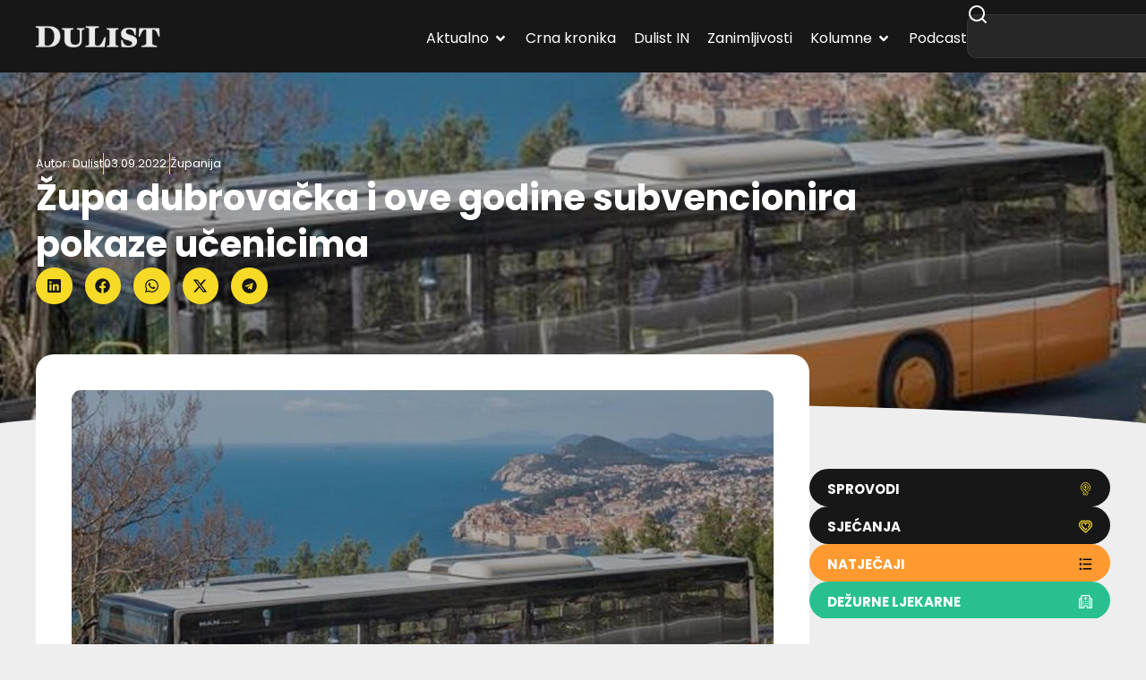

--- FILE ---
content_type: text/html; charset=utf-8
request_url: https://www.google.com/recaptcha/api2/aframe
body_size: 268
content:
<!DOCTYPE HTML><html><head><meta http-equiv="content-type" content="text/html; charset=UTF-8"></head><body><script nonce="WmVEp_5NdcJZR939ILCahQ">/** Anti-fraud and anti-abuse applications only. See google.com/recaptcha */ try{var clients={'sodar':'https://pagead2.googlesyndication.com/pagead/sodar?'};window.addEventListener("message",function(a){try{if(a.source===window.parent){var b=JSON.parse(a.data);var c=clients[b['id']];if(c){var d=document.createElement('img');d.src=c+b['params']+'&rc='+(localStorage.getItem("rc::a")?sessionStorage.getItem("rc::b"):"");window.document.body.appendChild(d);sessionStorage.setItem("rc::e",parseInt(sessionStorage.getItem("rc::e")||0)+1);localStorage.setItem("rc::h",'1769382266097');}}}catch(b){}});window.parent.postMessage("_grecaptcha_ready", "*");}catch(b){}</script></body></html>

--- FILE ---
content_type: text/javascript
request_url: https://dulist.hr/wp-content/cache/wpfc-minified/7yyfan86/4m1ik.js
body_size: 527
content:
(function($){
'use strict';
window.onerror=function(msg, url, lineNo, columnNo, error){
var data={
nonce: dlmVars.jsErrorLogging.nonce,
message: msg,
script: url,
lineNo: lineNo,
columnNo: columnNo,
pageUrl: window.location.pathname + window.location.search,
type: 'front end'
}
var xhr=new XMLHttpRequest();
xhr.open("POST", dlmVars.jsErrorLogging.url + "?action=" + dlmVars.jsErrorLogging.action);
xhr.setRequestHeader('Content-type', 'application/json');
xhr.send(encodeURI(JSON.stringify(data)));
return false;
}})(jQuery);